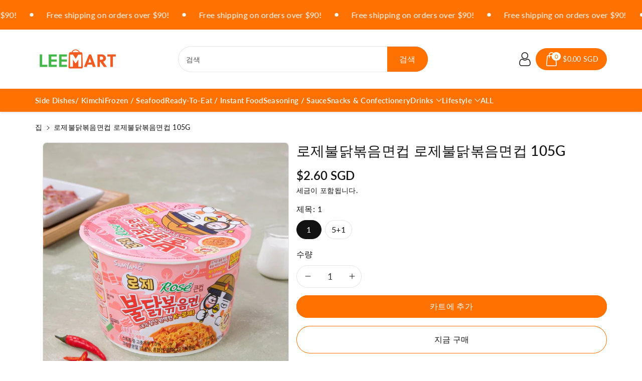

--- FILE ---
content_type: text/css
request_url: https://leemart.sg/cdn/shop/t/25/assets/component-menu-drawer.css?v=99077467818566112501726815807
body_size: 744
content:
.header__icon--menu{position:initial}.js menu-drawer>details>summary:before,.js menu-drawer>details[open]:not(.menu-opening)>summary:before{content:"";position:absolute;cursor:default;width:100%;height:calc(100vh - 100%);height:calc(var(--viewport-height, 100vh) - (var(--header-bottom-position, 100%)));top:100%;left:0;background:rgba(var(--color-foreground),.5);opacity:0;visibility:hidden;z-index:2;transition:opacity 0s,visibility 0s}menu-drawer>details[open]>summary:before{visibility:visible;opacity:1;transition:opacity var(--duration-default) ease,visibility var(--duration-default) ease}.menu-drawer{position:absolute;transform:translate(-100%);visibility:hidden;z-index:3;left:0;top:100%;width:calc(100vw - 4rem);padding:0;border-width:0 var(--drawer-border-width) 0 0;background-color:rgb(var(--color-background));overflow-x:hidden;border-style:solid;border-color:rgba(var(--color-foreground),var(--drawer-border-opacity));filter:drop-shadow(var(--drawer-shadow-horizontal-offset) var(--drawer-shadow-vertical-offset) var(--drawer-shadow-blur-radius) rgba(var(--color-shadow),var(--drawer-shadow-opacity)))}.js .menu-drawer{height:calc(100vh - 100%);height:calc(var(--viewport-height, 100vh) - (var(--header-bottom-position, 100%)))}.js details[open]>.menu-drawer,.js details[open]>.menu-drawer__submenu{transition:transform var(--duration-default) ease,visibility var(--duration-default) ease}.no-js details[open]>.menu-drawer,.js details[open].menu-opening>.menu-drawer,details[open].menu-opening>.menu-drawer__submenu{transform:translate(0);visibility:visible}.menu-drawer__account shop-user-avatar{--shop-avatar-size: 2.4rem;margin-right:.55rem;margin-left:-.45rem}@media screen and (min-width: 768px){.menu-drawer{width:40rem}.no-js .menu-drawer{height:auto}}.menu-drawer__inner-container{position:relative;height:100%}.menu-drawer__navigation-container{display:grid;grid-template-rows:1fr auto;align-content:space-between;overflow-y:auto;height:100%}.menu-drawer__inner-submenu{height:100%;overflow-x:hidden;overflow-y:auto}.no-js .menu-drawer__navigation{padding:0}.no-js .menu-drawer__navigation>ul>li{border-bottom:.1rem solid rgba(var(--color-foreground),.04)}.no-js .menu-drawer__submenu ul>li{border-top:.1rem solid rgba(var(--color-foreground),.04)}.js .menu-drawer__menu li{margin-bottom:.2rem}.menu-drawer__menu-item{padding:1.1rem 3.2rem;text-decoration:none}.no-js .menu-drawer__menu-item{font-size:calc(var(--font-body-scale) * 14px)}.no-js .menu-drawer__submenu .menu-drawer__menu-item{padding:1.2rem 5.2rem 1.2rem 6rem}.no-js .menu-drawer__submenu .menu-drawer__submenu .menu-drawer__menu-item{padding-left:9rem}.menu-drawer summary.menu-drawer__menu-item{padding-right:5.2rem;word-break:break-word}.no-js .menu-drawer__menu-item .icon-caret{right:3rem}.menu-drawer__menu-item--active,.menu-drawer__menu-item:focus,.menu-drawer__close-button:focus,.menu-drawer__menu-item:hover,.menu-drawer__close-button:hover{color:rgb(var(--color-foreground));background-color:rgba(var(--color-foreground),.04)}.menu-drawer__menu-item--active:hover{background-color:rgba(var(--color-foreground),.08)}.js .menu-drawer__menu-item .icon-caret,.no-js .menu-drawer .icon-arrow{display:none}.menu-drawer__menu-item>.icon-arrow{position:absolute;right:15px;top:50%;transform:translateY(-50%)}.js .menu-drawer__submenu{position:absolute;top:0;width:100%;bottom:0;left:0;background-color:rgb(var(--color-background));border-left:.1rem solid rgba(var(--color-foreground),.2);z-index:1;transform:translate(100%);visibility:hidden}.js .menu-drawer__submenu .menu-drawer__submenu{overflow-y:auto}.menu-drawer__close-button{margin-top:0;padding:1.2rem 2.6rem;text-decoration:none;display:flex;align-items:center;font-size:calc(var(--font-body-scale) * 14px);width:100%;background-color:transparent;font-family:var(--font-body-family);font-style:var(--font-body-style);text-align:left;word-break:break-all}.no-js .menu-drawer__close-button{display:none}.menu-drawer__close-button .icon-arrow{transform:rotate(180deg);margin-right:1rem}.menu-drawer__utility-links{padding:20px;position:relative;background-color:rgba(var(--color-foreground),.03)}.menu-drawer__account svg{stroke:rgb(var(--color-foreground));margin-right:10px}.menu-drawer__account{display:inline-flex;align-items:center;text-decoration:none;font-size:calc(var(--font-body-scale) * 14px);color:rgb(var(--color-foreground))}.menu-drawer__account account-icon{height:19px}.menu-drawer__account .icon-account{height:2rem;width:2rem;margin-right:1rem}.menu-drawer__account:hover .icon-account{transform:scale(1.07)}#menu-drawer .list-social .list-social__item{display:inline-block;vertical-align:middle}.menu-drawer .list-social{justify-content:flex-start;margin-top:10px;margin-left:-15px}.menu-drawer .list-social:empty{display:none}.menu-drawer .list-social__link{min-width:44px;min-height:44px;display:flex;align-items:center;justify-content:center}@media (max-width: 991px){.menu-drawer__utility-links{padding:15px}#menu-drawer{z-index:1000}.menu-drawer__menu.list-menu{padding-bottom:30px}.header__icon--menu.header__icon,.header--middle-left .header__icon--menu.header__icon{margin-top:0}#menu-drawer{margin-left:0;width:calc(100vw + -0rem);border:1px solid rgba(var(--color-foreground),.1);margin-top:0}.header__icon--menu.header__icon .icon{height:26px;width:22px}.header__icon--menu.header__icon{width:40px;height:25px}header-drawer{display:inline-block;vertical-align:middle}.header__inline-menu .wbsimplemenuxs,.header__inline-menu .wbsecmenu,.header__inline-menu .wbheader_cont{display:none}.menu-drawer__menu-item,.menu-drawer__close-button{padding:10px 15px}.header--top-left #menu-drawer,.header--top-center #menu-drawer{left:0}.wbsecmenu ul{display:inline-grid;margin-bottom:30px}}@media (max-width: 767px){.header__icon--menu.header__icon{margin-top:0}.menu-drawer.country-selector-open{transform:none!important;filter:none!important;transition:none!important}}
/*# sourceMappingURL=/cdn/shop/t/25/assets/component-menu-drawer.css.map?v=99077467818566112501726815807 */


--- FILE ---
content_type: text/css
request_url: https://leemart.sg/cdn/shop/t/25/assets/component-swatch.css?v=139579423423244693141726815807
body_size: -285
content:
.swatch{--swatch-input--size: 2.4rem;--swatch--size: var(--swatch-input--size, 4.4rem);--swatch--border-radius: var(--swatch-input--border-radius, 50%);display:block;width:var(--swatch--size);max-width:100%;aspect-ratio:1 / 1;background:var(--swatch--background);background-position:var(--swatch-focal-point, initial);background-size:cover;background-origin:border-box;border:.1rem solid rgba(var(--color-foreground),.15);border-radius:var(--swatch--border-radius)}.swatch--square{--swatch--border-radius: var(--swatch-input--border-radius, .2rem)}.swatch--unavailable{border-style:dashed;border-color:rgba(var(--color-foreground),.5)}.product__info-wrapper .swatch{background-repeat:no-repeat;position:relative;border:1px solid transparent;cursor:pointer;width:30px;height:30px;background-position:50%;background-size:42px;border-radius:100%;border:var(--variant-pills-border-width) solid rgba(var(--color-foreground),var(--variant-pills-border-opacity))}.wbswatchclr .swatch{--swatch-input--size: unset;--swatch--size: unset;--swatch--border-radius: unset;border:none;padding:2px}color-swatch fieldset label span.swatch{--swatch-input--size: unset;--swatch--size: unset;--swatch--border-radius: unset;display:block;width:18px;border:none;border-radius:var(--variant-radius)}
/*# sourceMappingURL=/cdn/shop/t/25/assets/component-swatch.css.map?v=139579423423244693141726815807 */


--- FILE ---
content_type: text/css
request_url: https://leemart.sg/cdn/shop/t/25/assets/quick-order-list.css?v=139803744285660454871726815808
body_size: 1268
content:
quick-order-list{display:block;padding:30px}.quick-order-list__contents{position:relative}.quick-order-list__container{padding-bottom:20px}.quick-order-list__container--disabled{pointer-events:none}.quick-order-list__total{padding-top:20px;border-top:1px solid rgba(var(--color-foreground),.08)}.totals__product-total{text-align:center}.variant-item__quantity .quantity:before{z-index:0}.variant-item__quantity .quantity__button{z-index:1;width:44px}.variant-item__quantity .quantity__input{width:44px;font-size:calc(var(--font-body-scale) * 18px)}.quick-order-list-buttons{display:flex;align-self:flex-start}.quick-order-list-buttons .quick-order-list__button-text,.quick-order-list-total__confirmation .text-body{font-size:calc(var(--font-body-scale) * 14px)}.quick-order-list-buttons .button,.quick-order-list-total__confirmation .button{padding:12px 30px}@media screen and (min-width: 992px){quick-order-list-remove-all-button{margin-left:9px}.quick-order-list__total{position:sticky;bottom:0;z-index:1;background-color:rgb(var(--color-background))}.totals__product-total{text-align:right}.variant__items{max-height:900px;overflow-y:auto}.variant-item__quantity-wrapper--no-info,.variant-item__error{padding-left:49px}.variant-item__error{margin-left:3px}.variant-item--unit-price .variant-item__totals{vertical-align:top}.variant-item--unit-price .variant-item__totals .loading-overlay{padding-top:17px}}.quick-order-list__table td,.quick-order-list__table th{padding:0;border:none}.quick-order-list__table th{text-align:left;padding-bottom:20px;opacity:.85;font-weight:var(--font-body-weight)}.variant-item__quantity-wrapper{display:flex}.variant-item__totals,.variant-item__details,.variant-item__price{position:relative}.variant-item__price .price,.variant-item__totals .price,.variant-item__details .price{display:block;font-weight:var(--font-heading-weight)}.quick-order-list__table *.right{text-align:right}.variant-item__image-container{display:inline-flex;align-items:flex-start;height:45px;width:45px}.variant-item__media{width:45px;height:45px;margin-right:12px}.variant-item__image{height:100%;width:100%;object-fit:cover}@media screen and (min-width: 992px){.variant-item__image{max-width:100%}.variant-item__inner .small-hide{display:flex;flex-direction:column;align-self:center}.variant-item:not(.variant-item--no-media) .variant-item__inner{display:flex}.quick-order-list__table .variant-item__inner.variant-item__inner--no-sku{vertical-align:middle}.variant-item__discounted-prices{justify-content:flex-end}}.variant-item__details{line-height:calc(1 + .4 / var(--font-body-scale))}.variant-item__details>*{margin:0;max-width:300px}.variant-item__info{position:relative;padding-bottom:5px}.variant-item__name{display:block;letter-spacing:.6px;line-height:calc(1 + .5 / var(--font-body-scale));font-size:calc(var(--font-heading-scale) * 14px);margin:0}.quick-order-list__container .caption-with-letter-spacing{font-size:calc(var(--font-body-scale) * 14px);letter-spacing:1px}.variant-item__sku{margin-top:2px;font-size:calc(var(--font-body-scale) * 12px)}.variant-item__discounted-prices{margin-top:0;margin-bottom:0;display:flex;align-items:center}.variant-item__discounted-prices dd{margin:0}.variant-item__discounted-prices dd:first-of-type{margin-right:8px}.variant-item__discounted-prices .variant-item__old-price{font-size:12px}.variant-item__old-price{opacity:.7}.variant-item__final-price{font-weight:400}.product-option{font-size:14px;word-break:break-word;line-height:calc(1 + .5 / var(--font-body-scale))}.variant-item__sold-out{opacity:.7;font-size:16px;color:rgb(var(--color-foreground))}quick-order-list-remove-button{display:flex;margin-left:10px;align-self:center}@media screen and (min-width: 768px) and (max-width: 991px){quick-order-list-remove-button{width:15px;height:15px}}quick-order-list-remove-button .button{min-width:calc(15px / var(--font-body-scale));min-height:15px;padding:0;margin:0 1px 1px 0}quick-order-list-remove-button .button:not([disabled]):hover{color:rgb(var(--color-foreground))}@media screen and (min-width: 992px){quick-order-list-remove-button .button{min-width:15px;min-height:15px}}quick-order-list-remove-button .icon-remove{height:15px;width:15px;transition:transform var(--duration-default) ease}.variant-item .loading-overlay{top:0;left:auto;right:0;bottom:0;padding:0}.variant-remove-total .button--tertiary{width:max-content}.variant-remove-total .icon-remove{width:12px;height:12px;margin-right:8px}.quick-order-list__message svg{margin-right:10px;width:13px}.quick-order-list__message{margin-top:10px;display:block}.quick-order-list-error{margin-top:10px;display:flex}.quick-order-list-error svg{flex-shrink:0;width:12px;margin-right:7px;margin-top:3px;align-self:flex-start}@media screen and (min-width: 992px){.variant-item .loading-overlay{padding-top:30px;bottom:auto}.variant-item .loading-overlay--error{padding-top:50px}.variant-remove-total .loading-overlay{left:20px;top:12px}}quick-order-list-remove-button:hover .icon-remove{transform:scale(1.25)}.quick-order-list-total__info quick-order-list-remove-all-button:hover{text-decoration:underline;text-underline-offset:3px}.variant-remove-total{position:relative;align-self:center}.variant-item .loading-overlay:not(.hidden)~*,.variant-remove-total .loading-overlay:not(.hidden)~*{visibility:hidden}.variant-item__error{display:flex;align-items:flex-start;margin-top:2px;width:min-content;min-width:100%}.variant-item__error-text{font-size:12px;line-height:calc(1 + .2 / var(--font-body-scale));order:1}.variant-item__error-text+svg{flex-shrink:0;width:12px;margin-right:5px;margin-top:1px}.variant-item__error-text:empty+svg{display:none}.product-option+.product-option{margin-top:4px}.product-option *{display:inline;margin:0}.quick-order-list__table thead th{text-transform:uppercase}.variant-item__image-container--no-img{border:0}@media screen and (max-width: 991px){.quick-order-list-buttons{column-gap:10px}.quick-order-list-total__column{margin-top:10px}.quick-ordmb{display:flex;align-self:center;margin-top:10px;column-gap:10px}.quick-order-list-total__info{flex-direction:column;align-items:center}.variant-item__details .loading-overlay{left:0;top:auto}.quick-order-list__table,.quick-order-list__table thead,.quick-order-list__table tbody{display:block;width:100%}.quick-order-list__table thead tr{display:flex;justify-content:space-between;border-bottom:1px solid rgba(var(--color-foreground),.08);margin-bottom:20px}.quick-order-list__container{padding-bottom:0}.quick-order-list__total{padding-top:10px}.variant-item{display:grid;grid-template-columns:45px 1fr;grid-template-rows:repeat(2,auto);gap:10px;margin-bottom:15px}.variant-item--no-media{grid-template:repeat(2,auto) / repeat(3,auto)}.variant-item:last-child{margin-bottom:0}.variant-item__totals{grid-column:5 / 3}.variant-item--no-media .variant-item__inner~.variant-item__quantity{grid-column:1 / 5}.variant-item__quantity{grid-column:2 / 5}.variant-item__quantity-wrapper{flex-wrap:wrap}.variant-item--no-media .variant-item__inner{display:none}.quick-order-list__message{text-align:center}}.quick-order-list-total__confirmation{display:flex;justify-content:center;align-items:center;margin-top:-20px}.quick-order-list-total__confirmation .button--tertirary{margin-left:20px}@media screen and (min-width: 992px){.quick-order-list__table{border-spacing:0;border-collapse:separate;box-shadow:none;width:100%;display:table}.quick-order-list__table th{border-bottom:1px solid rgba(var(--color-foreground),.08)}.quick-order-list__table thead th:first-child{width:20%}.quick-order-list__table th+th{padding-left:54px}.quick-order-list__table .quick-order-list__table-heading--wide+.quick-order-list__table-heading--wide{padding-left:100px;text-align:right}.quick-order-list__table td{padding-top:16px;vertical-align:middle}.quick-order-list__table .desktop-row-error td{padding-top:0}.quick-order-list__table .variant-item--unit-price td{vertical-align:top}.variant-item{display:table-row}.variant-item .variant-item__price{text-align:right}.variant-item__info{width:200px;display:flex;padding:5px}.quick-order-list-total__confirmation span{margin-right:30px}.quick-order-list-total__column{width:20%}.quick-order-list__total-items{width:calc(((110px / var(--font-body-scale) + var(--inputs-border-width) * 2)));margin-left:49px;flex-direction:column}}quick-order-list-remove-button{margin:0 0 0 12px;min-width:44px;min-height:44px;align-items:center;justify-content:center}@media screen and (min-width: 992px){.variant-item .variant-item__quantity{padding-left:0}.quick-order-list__table thead th:first-child,.quick-order-list-total__column{width:37%}}.quick-order-list__total-items{display:flex;align-items:baseline;width:auto;flex-direction:unset;column-gap:8px}.quick-order-list__total-items span,.totals__subtotal-value{margin-top:0;margin-bottom:0;color:rgb(var(--color-foreground))}quick-order-list .totals__subtotal-value{font-size:calc(var(--font-body-scale) * 18px);font-weight:var(--font-heading-weight)}.quick-order-list__total-items p,.totals__subtotal{margin-top:2px;opacity:.75;margin-bottom:0;font-size:calc(var(--font-heading-scale) * 14px)}.quick-order-list__total-items p{text-align:center}.quick-order-list-total__info{display:flex}.quick-order-list-total__info,.quick-order-list-total__confirmation{min-height:100px}.quick-order-list-total{padding-top:20px;border-top:1px solid rgba(var(--color-foreground),.08)}.quick-order-list-total__price{display:flex;flex-wrap:wrap;justify-content:flex-end;width:min-content}.quick-order-list-total__price{flex-grow:1;text-align:right}.quick-order-list-total__price .button{margin-right:20px}quick-order-list .tax-note{margin-bottom:0;display:block;width:100%}@media screen and (max-width: 991px){.quick-order-list-total__price{justify-content:center;text-align:center;width:100%}.totals__product-total{display:flex;justify-content:center;text-align:center;width:100%;align-items:center;padding-bottom:10px}.totals__subtotal-value{margin-right:12px}.quick-order-list-total__price .button{margin-bottom:20px}quick-order-list .tax-note{margin-top:0}.quick-order-list-total__confirmation quick-order-list-remove-all-button.button{margin-top:10px}.quick-order-list-total__confirmation{flex-direction:column;margin-top:0;min-height:auto}.quick-order-list__button-confirm{width:100%;max-width:360px}quick-order-list .tax-note{text-align:center}}@media (max-width: 767px){quantity-popover .quantity{min-height:auto;width:auto}.variant-item__discounted-prices{flex-wrap:wrap}.quick-order-list__table th{padding-bottom:10px}.quick-order-list-buttons .button,.quick-order-list-total__confirmation .button{padding:12px 15px}.quick-order-list__total-items p,.totals__subtotal,quick-order-list .tax-note{font-size:calc(var(--font-heading-scale) * 12px)}quick-order-list{padding:15px}}
/*# sourceMappingURL=/cdn/shop/t/25/assets/quick-order-list.css.map?v=139803744285660454871726815808 */


--- FILE ---
content_type: text/css
request_url: https://leemart.sg/cdn/shop/t/25/assets/quantity-popover.css?v=4706841718536867621726815808
body_size: 84
content:
quantity-popover{position:relative;display:block}quantity-popover volume-pricing li:nth-child(odd){background:rgba(var(--color-foreground),.03)}quantity-popover volume-pricing li{font-size:14px;letter-spacing:.6px;padding:6px 8px;display:flex;justify-content:space-between}.quantity-popover__info.global-settings-popup{width:100%;z-index:2;position:absolute;background-color:rgb(var(--color-background));max-width:360px}.quantity-popover__info .button-close,.variant-remove-total quick-order-list-remove-all-button .button,.quick-order-list-total__confirmation quick-order-list-remove-all-button .button,quantity-popover quick-order-list-remove-button .button{--shadow-opacity: 0;--border-opacity: 0}.quantity-popover__info-button{display:flex;align-items:center;margin:0 4px 0 0;min-width:15px;min-height:15px;--shadow-opacity: 0;--border-opacity: 0}.quantity-popover__info-button--icon-with-label{align-items:flex-start;text-align:left}.quantity-popover__info-button--icon-with-label svg{flex-shrink:0}.quantity-popover__info-button--open{text-decoration:underline}.quantity-popover__info-button span{padding-left:10px}@media screen and (max-width: 991px){.quantity-popover__info.global-settings-popup{left:0}.quantity-popover__info-button{padding-left:0}}.quantity-popover__info .quantity__rules{margin-bottom:10px}.quantity-popover__info .volume-pricing-label{display:block;margin-left:12px;margin-top:12px;font-size:12px}.quantity-popover__info .button{width:32px;height:32px;position:absolute;top:4px;right:0;padding:0 12px 0 0;display:flex;justify-content:flex-end}.quantity-popover__info .volume-pricing-label~.button{top:-2px}.quantity-popover__info .button .icon{width:15px;height:15px}quantity-popover volume-pricing{margin-top:12px;display:block}quantity-popover .quantity__rules span:first-of-type{display:block}.quantity-popover-container{display:flex;padding:5px 5px 5px 0}.quantity-popover-container:not(.quantity-popover-container--hover){align-items:center}@media screen and (min-width: 992px){.quantity-popover-container--hover:hover{background-color:rgba(var(--color-foreground),.03);border-radius:var(--inputs-radius-outset)}.quantity-popover-container--empty{margin-right:27px}.quantity-popover__info.global-settings-popup{width:270px}.quantity-popover-container{width:auto;max-width:200px}.quantity-popover__info.global-settings-popup{transform:translateY(10px)}}quantity-popover:has(.quantity__input:focus-visible) .quantity-popover__info{display:block}quantity-popover .quantity{background:rgb(var(--color-background))}quantity-popover .quantity__rules{margin-left:8px}quantity-popover .quantity__rules .divider:nth-child(2):before{content:none}quantity-popover .quantity__button:not(:focus-visible):not(.focused),quantity-popover .quantity__input:not(:focus-visible):not(.focused){background-color:initial}
/*# sourceMappingURL=/cdn/shop/t/25/assets/quantity-popover.css.map?v=4706841718536867621726815808 */
